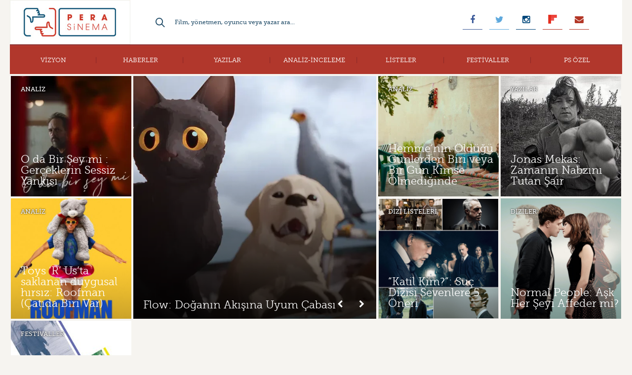

--- FILE ---
content_type: text/html; charset=UTF-8
request_url: https://www.perasinema.com/etiket/para-avcisi/
body_size: 19152
content:
<!DOCTYPE html>
<!--[if IE 7]>
<html class="ie ie7" lang="tr">
<![endif]-->
<!--[if IE 8]>
<html class="ie ie8" lang="tr">
<![endif]-->
<!--[if !(IE 7) | !(IE 8)  ]><!-->
<html lang="tr">
<!--<![endif]-->
<head>
	<meta charset="UTF-8">
	<meta name="viewport" content="width=device-width, initial-scale=1, maximum-scale=1, user-scalable=no"/>
	<title>para avcısı Arşivi - Pera Sinema</title>
	<link rel="stylesheet" href="//maxcdn.bootstrapcdn.com/font-awesome/4.3.0/css/font-awesome.min.css">
	<meta property="fb:admins" content="563778307"/>
	<meta property="fb:app_id" content="723414521106205"/>
	<meta name='robots' content='index, follow, max-image-preview:large, max-snippet:-1, max-video-preview:-1' />
	<style>img:is([sizes="auto" i], [sizes^="auto," i]) { contain-intrinsic-size: 3000px 1500px }</style>
	
	<!-- This site is optimized with the Yoast SEO plugin v26.8 - https://yoast.com/product/yoast-seo-wordpress/ -->
	<link rel="canonical" href="https://www.perasinema.com/etiket/para-avcisi/" />
	<meta property="og:locale" content="tr_TR" />
	<meta property="og:type" content="article" />
	<meta property="og:title" content="para avcısı Arşivi - Pera Sinema" />
	<meta property="og:url" content="https://www.perasinema.com/etiket/para-avcisi/" />
	<meta property="og:site_name" content="Pera Sinema" />
	<meta name="twitter:card" content="summary_large_image" />
	<meta name="twitter:site" content="@perasinema" />
	<script type="application/ld+json" class="yoast-schema-graph">{"@context":"https://schema.org","@graph":[{"@type":"CollectionPage","@id":"https://www.perasinema.com/etiket/para-avcisi/","url":"https://www.perasinema.com/etiket/para-avcisi/","name":"para avcısı Arşivi - Pera Sinema","isPartOf":{"@id":"https://www.perasinema.com/#website"},"primaryImageOfPage":{"@id":"https://www.perasinema.com/etiket/para-avcisi/#primaryimage"},"image":{"@id":"https://www.perasinema.com/etiket/para-avcisi/#primaryimage"},"thumbnailUrl":"https://www.perasinema.com/wp-content/uploads/2017/02/Margot-Robbie-and-Leonardo-DiCaprio-in-The-Wolf-of-Wall-Street.jpg","breadcrumb":{"@id":"https://www.perasinema.com/etiket/para-avcisi/#breadcrumb"},"inLanguage":"tr"},{"@type":"ImageObject","inLanguage":"tr","@id":"https://www.perasinema.com/etiket/para-avcisi/#primaryimage","url":"https://www.perasinema.com/wp-content/uploads/2017/02/Margot-Robbie-and-Leonardo-DiCaprio-in-The-Wolf-of-Wall-Street.jpg","contentUrl":"https://www.perasinema.com/wp-content/uploads/2017/02/Margot-Robbie-and-Leonardo-DiCaprio-in-The-Wolf-of-Wall-Street.jpg","width":1377,"height":1365},{"@type":"BreadcrumbList","@id":"https://www.perasinema.com/etiket/para-avcisi/#breadcrumb","itemListElement":[{"@type":"ListItem","position":1,"name":"Home","item":"https://www.perasinema.com/"},{"@type":"ListItem","position":2,"name":"para avcısı"}]},{"@type":"WebSite","@id":"https://www.perasinema.com/#website","url":"https://www.perasinema.com/","name":"Pera Sinema","description":"","potentialAction":[{"@type":"SearchAction","target":{"@type":"EntryPoint","urlTemplate":"https://www.perasinema.com/?s={search_term_string}"},"query-input":{"@type":"PropertyValueSpecification","valueRequired":true,"valueName":"search_term_string"}}],"inLanguage":"tr"}]}</script>
	<!-- / Yoast SEO plugin. -->


<link rel='dns-prefetch' href='//cdn.canvasjs.com' />
<link rel='dns-prefetch' href='//platform-api.sharethis.com' />
<link rel="alternate" type="application/rss+xml" title="Pera Sinema &raquo; para avcısı etiket akışı" href="https://www.perasinema.com/etiket/para-avcisi/feed/" />
<script type="text/javascript">
/* <![CDATA[ */
window._wpemojiSettings = {"baseUrl":"https:\/\/s.w.org\/images\/core\/emoji\/16.0.1\/72x72\/","ext":".png","svgUrl":"https:\/\/s.w.org\/images\/core\/emoji\/16.0.1\/svg\/","svgExt":".svg","source":{"concatemoji":"https:\/\/www.perasinema.com\/wp-includes\/js\/wp-emoji-release.min.js?ver=6.8.3"}};
/*! This file is auto-generated */
!function(s,n){var o,i,e;function c(e){try{var t={supportTests:e,timestamp:(new Date).valueOf()};sessionStorage.setItem(o,JSON.stringify(t))}catch(e){}}function p(e,t,n){e.clearRect(0,0,e.canvas.width,e.canvas.height),e.fillText(t,0,0);var t=new Uint32Array(e.getImageData(0,0,e.canvas.width,e.canvas.height).data),a=(e.clearRect(0,0,e.canvas.width,e.canvas.height),e.fillText(n,0,0),new Uint32Array(e.getImageData(0,0,e.canvas.width,e.canvas.height).data));return t.every(function(e,t){return e===a[t]})}function u(e,t){e.clearRect(0,0,e.canvas.width,e.canvas.height),e.fillText(t,0,0);for(var n=e.getImageData(16,16,1,1),a=0;a<n.data.length;a++)if(0!==n.data[a])return!1;return!0}function f(e,t,n,a){switch(t){case"flag":return n(e,"\ud83c\udff3\ufe0f\u200d\u26a7\ufe0f","\ud83c\udff3\ufe0f\u200b\u26a7\ufe0f")?!1:!n(e,"\ud83c\udde8\ud83c\uddf6","\ud83c\udde8\u200b\ud83c\uddf6")&&!n(e,"\ud83c\udff4\udb40\udc67\udb40\udc62\udb40\udc65\udb40\udc6e\udb40\udc67\udb40\udc7f","\ud83c\udff4\u200b\udb40\udc67\u200b\udb40\udc62\u200b\udb40\udc65\u200b\udb40\udc6e\u200b\udb40\udc67\u200b\udb40\udc7f");case"emoji":return!a(e,"\ud83e\udedf")}return!1}function g(e,t,n,a){var r="undefined"!=typeof WorkerGlobalScope&&self instanceof WorkerGlobalScope?new OffscreenCanvas(300,150):s.createElement("canvas"),o=r.getContext("2d",{willReadFrequently:!0}),i=(o.textBaseline="top",o.font="600 32px Arial",{});return e.forEach(function(e){i[e]=t(o,e,n,a)}),i}function t(e){var t=s.createElement("script");t.src=e,t.defer=!0,s.head.appendChild(t)}"undefined"!=typeof Promise&&(o="wpEmojiSettingsSupports",i=["flag","emoji"],n.supports={everything:!0,everythingExceptFlag:!0},e=new Promise(function(e){s.addEventListener("DOMContentLoaded",e,{once:!0})}),new Promise(function(t){var n=function(){try{var e=JSON.parse(sessionStorage.getItem(o));if("object"==typeof e&&"number"==typeof e.timestamp&&(new Date).valueOf()<e.timestamp+604800&&"object"==typeof e.supportTests)return e.supportTests}catch(e){}return null}();if(!n){if("undefined"!=typeof Worker&&"undefined"!=typeof OffscreenCanvas&&"undefined"!=typeof URL&&URL.createObjectURL&&"undefined"!=typeof Blob)try{var e="postMessage("+g.toString()+"("+[JSON.stringify(i),f.toString(),p.toString(),u.toString()].join(",")+"));",a=new Blob([e],{type:"text/javascript"}),r=new Worker(URL.createObjectURL(a),{name:"wpTestEmojiSupports"});return void(r.onmessage=function(e){c(n=e.data),r.terminate(),t(n)})}catch(e){}c(n=g(i,f,p,u))}t(n)}).then(function(e){for(var t in e)n.supports[t]=e[t],n.supports.everything=n.supports.everything&&n.supports[t],"flag"!==t&&(n.supports.everythingExceptFlag=n.supports.everythingExceptFlag&&n.supports[t]);n.supports.everythingExceptFlag=n.supports.everythingExceptFlag&&!n.supports.flag,n.DOMReady=!1,n.readyCallback=function(){n.DOMReady=!0}}).then(function(){return e}).then(function(){var e;n.supports.everything||(n.readyCallback(),(e=n.source||{}).concatemoji?t(e.concatemoji):e.wpemoji&&e.twemoji&&(t(e.twemoji),t(e.wpemoji)))}))}((window,document),window._wpemojiSettings);
/* ]]> */
</script>

<style id='wp-emoji-styles-inline-css' type='text/css'>

	img.wp-smiley, img.emoji {
		display: inline !important;
		border: none !important;
		box-shadow: none !important;
		height: 1em !important;
		width: 1em !important;
		margin: 0 0.07em !important;
		vertical-align: -0.1em !important;
		background: none !important;
		padding: 0 !important;
	}
</style>
<link rel='stylesheet' id='wp-block-library-css' href='https://www.perasinema.com/wp-includes/css/dist/block-library/style.min.css?ver=6.8.3' type='text/css' media='all' />
<style id='classic-theme-styles-inline-css' type='text/css'>
/*! This file is auto-generated */
.wp-block-button__link{color:#fff;background-color:#32373c;border-radius:9999px;box-shadow:none;text-decoration:none;padding:calc(.667em + 2px) calc(1.333em + 2px);font-size:1.125em}.wp-block-file__button{background:#32373c;color:#fff;text-decoration:none}
</style>
<link rel='stylesheet' id='mediaelement-css' href='https://www.perasinema.com/wp-includes/js/mediaelement/mediaelementplayer-legacy.min.css?ver=4.2.17' type='text/css' media='all' />
<link rel='stylesheet' id='wp-mediaelement-css' href='https://www.perasinema.com/wp-includes/js/mediaelement/wp-mediaelement.min.css?ver=6.8.3' type='text/css' media='all' />
<style id='jetpack-sharing-buttons-style-inline-css' type='text/css'>
.jetpack-sharing-buttons__services-list{display:flex;flex-direction:row;flex-wrap:wrap;gap:0;list-style-type:none;margin:5px;padding:0}.jetpack-sharing-buttons__services-list.has-small-icon-size{font-size:12px}.jetpack-sharing-buttons__services-list.has-normal-icon-size{font-size:16px}.jetpack-sharing-buttons__services-list.has-large-icon-size{font-size:24px}.jetpack-sharing-buttons__services-list.has-huge-icon-size{font-size:36px}@media print{.jetpack-sharing-buttons__services-list{display:none!important}}.editor-styles-wrapper .wp-block-jetpack-sharing-buttons{gap:0;padding-inline-start:0}ul.jetpack-sharing-buttons__services-list.has-background{padding:1.25em 2.375em}
</style>
<style id='global-styles-inline-css' type='text/css'>
:root{--wp--preset--aspect-ratio--square: 1;--wp--preset--aspect-ratio--4-3: 4/3;--wp--preset--aspect-ratio--3-4: 3/4;--wp--preset--aspect-ratio--3-2: 3/2;--wp--preset--aspect-ratio--2-3: 2/3;--wp--preset--aspect-ratio--16-9: 16/9;--wp--preset--aspect-ratio--9-16: 9/16;--wp--preset--color--black: #000000;--wp--preset--color--cyan-bluish-gray: #abb8c3;--wp--preset--color--white: #ffffff;--wp--preset--color--pale-pink: #f78da7;--wp--preset--color--vivid-red: #cf2e2e;--wp--preset--color--luminous-vivid-orange: #ff6900;--wp--preset--color--luminous-vivid-amber: #fcb900;--wp--preset--color--light-green-cyan: #7bdcb5;--wp--preset--color--vivid-green-cyan: #00d084;--wp--preset--color--pale-cyan-blue: #8ed1fc;--wp--preset--color--vivid-cyan-blue: #0693e3;--wp--preset--color--vivid-purple: #9b51e0;--wp--preset--gradient--vivid-cyan-blue-to-vivid-purple: linear-gradient(135deg,rgba(6,147,227,1) 0%,rgb(155,81,224) 100%);--wp--preset--gradient--light-green-cyan-to-vivid-green-cyan: linear-gradient(135deg,rgb(122,220,180) 0%,rgb(0,208,130) 100%);--wp--preset--gradient--luminous-vivid-amber-to-luminous-vivid-orange: linear-gradient(135deg,rgba(252,185,0,1) 0%,rgba(255,105,0,1) 100%);--wp--preset--gradient--luminous-vivid-orange-to-vivid-red: linear-gradient(135deg,rgba(255,105,0,1) 0%,rgb(207,46,46) 100%);--wp--preset--gradient--very-light-gray-to-cyan-bluish-gray: linear-gradient(135deg,rgb(238,238,238) 0%,rgb(169,184,195) 100%);--wp--preset--gradient--cool-to-warm-spectrum: linear-gradient(135deg,rgb(74,234,220) 0%,rgb(151,120,209) 20%,rgb(207,42,186) 40%,rgb(238,44,130) 60%,rgb(251,105,98) 80%,rgb(254,248,76) 100%);--wp--preset--gradient--blush-light-purple: linear-gradient(135deg,rgb(255,206,236) 0%,rgb(152,150,240) 100%);--wp--preset--gradient--blush-bordeaux: linear-gradient(135deg,rgb(254,205,165) 0%,rgb(254,45,45) 50%,rgb(107,0,62) 100%);--wp--preset--gradient--luminous-dusk: linear-gradient(135deg,rgb(255,203,112) 0%,rgb(199,81,192) 50%,rgb(65,88,208) 100%);--wp--preset--gradient--pale-ocean: linear-gradient(135deg,rgb(255,245,203) 0%,rgb(182,227,212) 50%,rgb(51,167,181) 100%);--wp--preset--gradient--electric-grass: linear-gradient(135deg,rgb(202,248,128) 0%,rgb(113,206,126) 100%);--wp--preset--gradient--midnight: linear-gradient(135deg,rgb(2,3,129) 0%,rgb(40,116,252) 100%);--wp--preset--font-size--small: 13px;--wp--preset--font-size--medium: 20px;--wp--preset--font-size--large: 36px;--wp--preset--font-size--x-large: 42px;--wp--preset--spacing--20: 0.44rem;--wp--preset--spacing--30: 0.67rem;--wp--preset--spacing--40: 1rem;--wp--preset--spacing--50: 1.5rem;--wp--preset--spacing--60: 2.25rem;--wp--preset--spacing--70: 3.38rem;--wp--preset--spacing--80: 5.06rem;--wp--preset--shadow--natural: 6px 6px 9px rgba(0, 0, 0, 0.2);--wp--preset--shadow--deep: 12px 12px 50px rgba(0, 0, 0, 0.4);--wp--preset--shadow--sharp: 6px 6px 0px rgba(0, 0, 0, 0.2);--wp--preset--shadow--outlined: 6px 6px 0px -3px rgba(255, 255, 255, 1), 6px 6px rgba(0, 0, 0, 1);--wp--preset--shadow--crisp: 6px 6px 0px rgba(0, 0, 0, 1);}:where(.is-layout-flex){gap: 0.5em;}:where(.is-layout-grid){gap: 0.5em;}body .is-layout-flex{display: flex;}.is-layout-flex{flex-wrap: wrap;align-items: center;}.is-layout-flex > :is(*, div){margin: 0;}body .is-layout-grid{display: grid;}.is-layout-grid > :is(*, div){margin: 0;}:where(.wp-block-columns.is-layout-flex){gap: 2em;}:where(.wp-block-columns.is-layout-grid){gap: 2em;}:where(.wp-block-post-template.is-layout-flex){gap: 1.25em;}:where(.wp-block-post-template.is-layout-grid){gap: 1.25em;}.has-black-color{color: var(--wp--preset--color--black) !important;}.has-cyan-bluish-gray-color{color: var(--wp--preset--color--cyan-bluish-gray) !important;}.has-white-color{color: var(--wp--preset--color--white) !important;}.has-pale-pink-color{color: var(--wp--preset--color--pale-pink) !important;}.has-vivid-red-color{color: var(--wp--preset--color--vivid-red) !important;}.has-luminous-vivid-orange-color{color: var(--wp--preset--color--luminous-vivid-orange) !important;}.has-luminous-vivid-amber-color{color: var(--wp--preset--color--luminous-vivid-amber) !important;}.has-light-green-cyan-color{color: var(--wp--preset--color--light-green-cyan) !important;}.has-vivid-green-cyan-color{color: var(--wp--preset--color--vivid-green-cyan) !important;}.has-pale-cyan-blue-color{color: var(--wp--preset--color--pale-cyan-blue) !important;}.has-vivid-cyan-blue-color{color: var(--wp--preset--color--vivid-cyan-blue) !important;}.has-vivid-purple-color{color: var(--wp--preset--color--vivid-purple) !important;}.has-black-background-color{background-color: var(--wp--preset--color--black) !important;}.has-cyan-bluish-gray-background-color{background-color: var(--wp--preset--color--cyan-bluish-gray) !important;}.has-white-background-color{background-color: var(--wp--preset--color--white) !important;}.has-pale-pink-background-color{background-color: var(--wp--preset--color--pale-pink) !important;}.has-vivid-red-background-color{background-color: var(--wp--preset--color--vivid-red) !important;}.has-luminous-vivid-orange-background-color{background-color: var(--wp--preset--color--luminous-vivid-orange) !important;}.has-luminous-vivid-amber-background-color{background-color: var(--wp--preset--color--luminous-vivid-amber) !important;}.has-light-green-cyan-background-color{background-color: var(--wp--preset--color--light-green-cyan) !important;}.has-vivid-green-cyan-background-color{background-color: var(--wp--preset--color--vivid-green-cyan) !important;}.has-pale-cyan-blue-background-color{background-color: var(--wp--preset--color--pale-cyan-blue) !important;}.has-vivid-cyan-blue-background-color{background-color: var(--wp--preset--color--vivid-cyan-blue) !important;}.has-vivid-purple-background-color{background-color: var(--wp--preset--color--vivid-purple) !important;}.has-black-border-color{border-color: var(--wp--preset--color--black) !important;}.has-cyan-bluish-gray-border-color{border-color: var(--wp--preset--color--cyan-bluish-gray) !important;}.has-white-border-color{border-color: var(--wp--preset--color--white) !important;}.has-pale-pink-border-color{border-color: var(--wp--preset--color--pale-pink) !important;}.has-vivid-red-border-color{border-color: var(--wp--preset--color--vivid-red) !important;}.has-luminous-vivid-orange-border-color{border-color: var(--wp--preset--color--luminous-vivid-orange) !important;}.has-luminous-vivid-amber-border-color{border-color: var(--wp--preset--color--luminous-vivid-amber) !important;}.has-light-green-cyan-border-color{border-color: var(--wp--preset--color--light-green-cyan) !important;}.has-vivid-green-cyan-border-color{border-color: var(--wp--preset--color--vivid-green-cyan) !important;}.has-pale-cyan-blue-border-color{border-color: var(--wp--preset--color--pale-cyan-blue) !important;}.has-vivid-cyan-blue-border-color{border-color: var(--wp--preset--color--vivid-cyan-blue) !important;}.has-vivid-purple-border-color{border-color: var(--wp--preset--color--vivid-purple) !important;}.has-vivid-cyan-blue-to-vivid-purple-gradient-background{background: var(--wp--preset--gradient--vivid-cyan-blue-to-vivid-purple) !important;}.has-light-green-cyan-to-vivid-green-cyan-gradient-background{background: var(--wp--preset--gradient--light-green-cyan-to-vivid-green-cyan) !important;}.has-luminous-vivid-amber-to-luminous-vivid-orange-gradient-background{background: var(--wp--preset--gradient--luminous-vivid-amber-to-luminous-vivid-orange) !important;}.has-luminous-vivid-orange-to-vivid-red-gradient-background{background: var(--wp--preset--gradient--luminous-vivid-orange-to-vivid-red) !important;}.has-very-light-gray-to-cyan-bluish-gray-gradient-background{background: var(--wp--preset--gradient--very-light-gray-to-cyan-bluish-gray) !important;}.has-cool-to-warm-spectrum-gradient-background{background: var(--wp--preset--gradient--cool-to-warm-spectrum) !important;}.has-blush-light-purple-gradient-background{background: var(--wp--preset--gradient--blush-light-purple) !important;}.has-blush-bordeaux-gradient-background{background: var(--wp--preset--gradient--blush-bordeaux) !important;}.has-luminous-dusk-gradient-background{background: var(--wp--preset--gradient--luminous-dusk) !important;}.has-pale-ocean-gradient-background{background: var(--wp--preset--gradient--pale-ocean) !important;}.has-electric-grass-gradient-background{background: var(--wp--preset--gradient--electric-grass) !important;}.has-midnight-gradient-background{background: var(--wp--preset--gradient--midnight) !important;}.has-small-font-size{font-size: var(--wp--preset--font-size--small) !important;}.has-medium-font-size{font-size: var(--wp--preset--font-size--medium) !important;}.has-large-font-size{font-size: var(--wp--preset--font-size--large) !important;}.has-x-large-font-size{font-size: var(--wp--preset--font-size--x-large) !important;}
:where(.wp-block-post-template.is-layout-flex){gap: 1.25em;}:where(.wp-block-post-template.is-layout-grid){gap: 1.25em;}
:where(.wp-block-columns.is-layout-flex){gap: 2em;}:where(.wp-block-columns.is-layout-grid){gap: 2em;}
:root :where(.wp-block-pullquote){font-size: 1.5em;line-height: 1.6;}
</style>
<link rel='stylesheet' id='contact-form-7-css' href='https://www.perasinema.com/wp-content/plugins/contact-form-7/includes/css/styles.css?ver=6.1.4' type='text/css' media='all' />
<link rel='stylesheet' id='dashicons-css' href='https://www.perasinema.com/wp-includes/css/dashicons.min.css?ver=6.8.3' type='text/css' media='all' />
<link rel='stylesheet' id='admin-bar-css' href='https://www.perasinema.com/wp-includes/css/admin-bar.min.css?ver=6.8.3' type='text/css' media='all' />
<style id='admin-bar-inline-css' type='text/css'>

    .canvasjs-chart-credit{
        display: none !important;
    }
    #vtrtsFreeChart canvas {
    border-radius: 6px;
}

.vtrts-free-adminbar-weekly-title {
    font-weight: bold;
    font-size: 14px;
    color: #fff;
    margin-bottom: 6px;
}

        #wpadminbar #wp-admin-bar-vtrts_free_top_button .ab-icon:before {
            content: "\f185";
            color: #1DAE22;
            top: 3px;
        }
    #wp-admin-bar-vtrts_pro_top_button .ab-item {
        min-width: 180px;
    }
    .vtrts-free-adminbar-dropdown {
        min-width: 420px ;
        padding: 18px 18px 12px 18px;
        background: #23282d;
        color: #fff;
        border-radius: 8px;
        box-shadow: 0 4px 24px rgba(0,0,0,0.15);
        margin-top: 10px;
    }
    .vtrts-free-adminbar-grid {
        display: grid;
        grid-template-columns: 1fr 1fr;
        gap: 18px 18px; /* row-gap column-gap */
        margin-bottom: 18px;
    }
    .vtrts-free-adminbar-card {
        background: #2c3338;
        border-radius: 8px;
        padding: 18px 18px 12px 18px;
        box-shadow: 0 2px 8px rgba(0,0,0,0.07);
        display: flex;
        flex-direction: column;
        align-items: flex-start;
    }
    /* Extra margin for the right column */
    .vtrts-free-adminbar-card:nth-child(2),
    .vtrts-free-adminbar-card:nth-child(4) {
        margin-left: 10px !important;
        padding-left: 10px !important;
                padding-top: 6px !important;

        margin-right: 10px !important;
        padding-right : 10px !important;
        margin-top: 10px !important;
    }
    .vtrts-free-adminbar-card:nth-child(1),
    .vtrts-free-adminbar-card:nth-child(3) {
        margin-left: 10px !important;
        padding-left: 10px !important;
                padding-top: 6px !important;

        margin-top: 10px !important;
                padding-right : 10px !important;

    }
    /* Extra margin for the bottom row */
    .vtrts-free-adminbar-card:nth-child(3),
    .vtrts-free-adminbar-card:nth-child(4) {
        margin-top: 6px !important;
        padding-top: 6px !important;
        margin-top: 10px !important;
    }
    .vtrts-free-adminbar-card-title {
        font-size: 14px;
        font-weight: 800;
        margin-bottom: 6px;
        color: #fff;
    }
    .vtrts-free-adminbar-card-value {
        font-size: 22px;
        font-weight: bold;
        color: #1DAE22;
        margin-bottom: 4px;
    }
    .vtrts-free-adminbar-card-sub {
        font-size: 12px;
        color: #aaa;
    }
    .vtrts-free-adminbar-btn-wrap {
        text-align: center;
        margin-top: 8px;
    }

    #wp-admin-bar-vtrts_free_top_button .ab-item{
    min-width: 80px !important;
        padding: 0px !important;
    .vtrts-free-adminbar-btn {
        display: inline-block;
        background: #1DAE22;
        color: #fff !important;
        font-weight: bold;
        padding: 8px 28px;
        border-radius: 6px;
        text-decoration: none;
        font-size: 15px;
        transition: background 0.2s;
        margin-top: 8px;
    }
    .vtrts-free-adminbar-btn:hover {
        background: #15991b;
        color: #fff !important;
    }

    .vtrts-free-adminbar-dropdown-wrap { min-width: 0; padding: 0; }
    #wpadminbar #wp-admin-bar-vtrts_free_top_button .vtrts-free-adminbar-dropdown { display: none; position: absolute; left: 0; top: 100%; z-index: 99999; }
    #wpadminbar #wp-admin-bar-vtrts_free_top_button:hover .vtrts-free-adminbar-dropdown { display: block; }
    
        .ab-empty-item #wp-admin-bar-vtrts_free_top_button-default .ab-empty-item{
    height:0px !important;
    padding :0px !important;
     }
            #wpadminbar .quicklinks .ab-empty-item{
        padding:0px !important;
    }
    .vtrts-free-adminbar-dropdown {
    min-width: 420px;
    padding: 18px 18px 12px 18px;
    background: #23282d;
    color: #fff;
    border-radius: 12px; /* more rounded */
    box-shadow: 0 8px 32px rgba(0,0,0,0.25); /* deeper shadow */
    margin-top: 10px;
}

.vtrts-free-adminbar-btn-wrap {
    text-align: center;
    margin-top: 18px; /* more space above */
}

.vtrts-free-adminbar-btn {
    display: inline-block;
    background: #1DAE22;
    color: #fff !important;
    font-weight: bold;
    padding: 5px 22px;
    border-radius: 8px;
    text-decoration: none;
    font-size: 17px;
    transition: background 0.2s, box-shadow 0.2s;
    margin-top: 8px;
    box-shadow: 0 2px 8px rgba(29,174,34,0.15);
    text-align: center;
    line-height: 1.6;
    
}
.vtrts-free-adminbar-btn:hover {
    background: #15991b;
    color: #fff !important;
    box-shadow: 0 4px 16px rgba(29,174,34,0.25);
}
    


</style>
<link rel='stylesheet' id='wp-polls-css' href='https://www.perasinema.com/wp-content/plugins/wp-polls/polls-css.css?ver=2.77.3' type='text/css' media='all' />
<style id='wp-polls-inline-css' type='text/css'>
.wp-polls .pollbar {
	margin: 1px;
	font-size: 6px;
	line-height: 8px;
	height: 8px;
	background-image: url('https://www.perasinema.com/wp-content/plugins/wp-polls/images/default/pollbg.gif');
	border: 1px solid #c8c8c8;
}

</style>
<link rel='stylesheet' id='wpProQuiz_front_style-css' href='https://www.perasinema.com/wp-content/plugins/wp-pro-quiz/css/wpProQuiz_front.min.css?ver=0.37' type='text/css' media='all' />
<link rel='stylesheet' id='ppress-frontend-css' href='https://www.perasinema.com/wp-content/plugins/wp-user-avatar/assets/css/frontend.min.css?ver=4.16.9' type='text/css' media='all' />
<link rel='stylesheet' id='ppress-flatpickr-css' href='https://www.perasinema.com/wp-content/plugins/wp-user-avatar/assets/flatpickr/flatpickr.min.css?ver=4.16.9' type='text/css' media='all' />
<link rel='stylesheet' id='ppress-select2-css' href='https://www.perasinema.com/wp-content/plugins/wp-user-avatar/assets/select2/select2.min.css?ver=6.8.3' type='text/css' media='all' />
<link rel='stylesheet' id='style-css' href='https://www.perasinema.com/wp-content/themes/paralel-sinema/style.css?ver=6.8.3' type='text/css' media='all' />
<link rel='stylesheet' id='wp-pagenavi-css' href='https://www.perasinema.com/wp-content/plugins/wp-pagenavi/pagenavi-css.css?ver=2.70' type='text/css' media='all' />
<link rel='stylesheet' id='msl-main-css' href='https://www.perasinema.com/wp-content/plugins/master-slider/public/assets/css/masterslider.main.css?ver=3.11.0' type='text/css' media='all' />
<link rel='stylesheet' id='msl-custom-css' href='https://www.perasinema.com/wp-content/uploads/master-slider/custom.css?ver=44.4' type='text/css' media='all' />
<script type="text/javascript" id="ahc_front_js-js-extra">
/* <![CDATA[ */
var ahc_ajax_front = {"ajax_url":"https:\/\/www.perasinema.com\/wp-admin\/admin-ajax.php","plugin_url":"https:\/\/www.perasinema.com\/wp-content\/plugins\/visitors-traffic-real-time-statistics\/","page_id":"Etiket: <span>para avc\u0131s\u0131<\/span>","page_title":"","post_type":""};
/* ]]> */
</script>
<script type="text/javascript" src="https://www.perasinema.com/wp-content/plugins/visitors-traffic-real-time-statistics/js/front.js?ver=6.8.3" id="ahc_front_js-js"></script>
<script type="text/javascript" src="https://www.perasinema.com/wp-includes/js/jquery/jquery.min.js?ver=3.7.1" id="jquery-core-js"></script>
<script type="text/javascript" src="https://www.perasinema.com/wp-includes/js/jquery/jquery-migrate.min.js?ver=3.4.1" id="jquery-migrate-js"></script>
<script type="text/javascript" src="https://www.perasinema.com/wp-content/plugins/wp-user-avatar/assets/flatpickr/flatpickr.min.js?ver=4.16.9" id="ppress-flatpickr-js"></script>
<script type="text/javascript" src="https://www.perasinema.com/wp-content/plugins/wp-user-avatar/assets/select2/select2.min.js?ver=4.16.9" id="ppress-select2-js"></script>
<script type="text/javascript" src="//platform-api.sharethis.com/js/sharethis.js#source=googleanalytics-wordpress#product=ga&amp;property=5926b1d09f0427001183fd0f" id="googleanalytics-platform-sharethis-js"></script>
<link rel="https://api.w.org/" href="https://www.perasinema.com/wp-json/" /><link rel="alternate" title="JSON" type="application/json" href="https://www.perasinema.com/wp-json/wp/v2/tags/5930" /><link rel="EditURI" type="application/rsd+xml" title="RSD" href="https://www.perasinema.com/xmlrpc.php?rsd" />
<meta name="generator" content="WordPress 6.8.3" />
<script>var ms_grabbing_curosr = 'https://www.perasinema.com/wp-content/plugins/master-slider/public/assets/css/common/grabbing.cur', ms_grab_curosr = 'https://www.perasinema.com/wp-content/plugins/master-slider/public/assets/css/common/grab.cur';</script>
<meta name="generator" content="MasterSlider 3.11.0 - Responsive Touch Image Slider | avt.li/msf" />
<script type="text/javascript">
/******************************************************************************
***   COPY PROTECTED BY http://chetangole.com/blog/wp-copyprotect/   version 3.1.0 ****
******************************************************************************/
function disableSelection(target){
if (typeof target.onselectstart!="undefined") //For IE 
	target.onselectstart=function(){return false}
else if (typeof target.style.MozUserSelect!="undefined") //For Firefox
	target.style.MozUserSelect="none"
else //All other route (For Opera)
	target.onmousedown=function(){return false}
target.style.cursor = "default"
}
</script>
<link rel="icon" href="https://www.perasinema.com/wp-content/uploads/2015/05/favico1-55647b4ev1_site_icon-32x32.png" sizes="32x32" />
<link rel="icon" href="https://www.perasinema.com/wp-content/uploads/2015/05/favico1-55647b4ev1_site_icon-256x256.png" sizes="192x192" />
<link rel="apple-touch-icon" href="https://www.perasinema.com/wp-content/uploads/2015/05/favico1-55647b4ev1_site_icon-256x256.png" />
<meta name="msapplication-TileImage" content="https://www.perasinema.com/wp-content/uploads/2015/05/favico1-55647b4ev1_site_icon-306x306.png" />
</head>
<body class="archive tag tag-para-avcisi tag-5930 wp-theme-paralel-sinema _masterslider _ms_version_3.11.0 metaslider-plugin">
	<div id="page" class="hfeed site">
		<div id="wrapper">
		<header id="masthead" class="site-header" role="banner">
			<a class="home-link" href="https://www.perasinema.com/" title="Pera Sinema" rel="home">
				Paralel Sinema
			</a>

			<form role="search" method="get" id="searchform" action="https://www.perasinema.com/">
			    <div>
			   	 	<!-- <input type="submit" id="searchsubmit" value="" /> -->
			   	 	<label for="s" id="searchlabel"></label>
			        <input type="search" value="" name="s" id="s" placeholder="Film, yönetmen, oyuncu veya yazar ara..." />

			    </div>
			</form>

			<div class="social">
					<a href="https://www.facebook.com/PeraSinemaPera/" target="_blank"><i class="fa fa-facebook"></i></a>
					<a href="https://twitter.com/perasinema" target="_blank"><i class="fa fa-twitter"></i></a>
					<a href="https://instagram.com/perasinema/" target="_blank"><i class="fa fa-instagram"></i></a>
					<a href="https://flipboard.com/@PeraSinema" target="_blank" class="icn-flipboard"><i class="icn-flipboard"></i></a>
										<a href="/iletisim" target="_blank"><i class="fa fa-envelope"></i></a>
				</div>

			<nav>
				<div class="menu-ana-menu-container"><ul id="menu-ana-menu" class="menu"><li id="menu-item-101639" class="menu-item menu-item-type-taxonomy menu-item-object-category menu-item-101639"><a href="https://www.perasinema.com/kategori/yazilar/vizyon-elestirileri/">VİZYON</a></li>
<li id="menu-item-22582" class="menu-item menu-item-type-taxonomy menu-item-object-category menu-item-22582"><a href="https://www.perasinema.com/kategori/haberler/">HABERLER</a></li>
<li id="menu-item-22584" class="menu-item menu-item-type-taxonomy menu-item-object-category menu-item-has-children menu-item-22584"><a href="https://www.perasinema.com/kategori/yazilar/">YAZILAR</a>
<ul class="sub-menu">
	<li id="menu-item-28249" class="menu-item menu-item-type-taxonomy menu-item-object-category menu-item-28249"><a href="https://www.perasinema.com/kategori/yazilar/diziler/">Diziler</a></li>
	<li id="menu-item-101643" class="menu-item menu-item-type-taxonomy menu-item-object-category menu-item-101643"><a href="https://www.perasinema.com/kategori/yazilar/alacakaranlik/">Alacakaranlık</a></li>
	<li id="menu-item-28250" class="menu-item menu-item-type-taxonomy menu-item-object-category menu-item-28250"><a href="https://www.perasinema.com/kategori/yazilar/o-an/">O An</a></li>
	<li id="menu-item-101641" class="menu-item menu-item-type-taxonomy menu-item-object-category menu-item-101641"><a href="https://www.perasinema.com/kategori/yazilar/cizgi-otesi/">Çizgi Ötesi</a></li>
	<li id="menu-item-101644" class="menu-item menu-item-type-taxonomy menu-item-object-category menu-item-101644"><a href="https://www.perasinema.com/kategori/yazilar/dokupera/">DoküPera</a></li>
	<li id="menu-item-28953" class="menu-item menu-item-type-taxonomy menu-item-object-category menu-item-28953"><a href="https://www.perasinema.com/kategori/yazilar/karakter-mutfagi/">Karakter Mutfağı</a></li>
	<li id="menu-item-101638" class="menu-item menu-item-type-taxonomy menu-item-object-category menu-item-101638"><a href="https://www.perasinema.com/kategori/yazilar/modern-klasikler/">Modern Klasikler</a></li>
	<li id="menu-item-101645" class="menu-item menu-item-type-taxonomy menu-item-object-category menu-item-101645"><a href="https://www.perasinema.com/kategori/yazilar/sinefil/">Sinefil Günlüğü</a></li>
</ul>
</li>
<li id="menu-item-124878" class="menu-item menu-item-type-taxonomy menu-item-object-category menu-item-124878"><a href="https://www.perasinema.com/kategori/yazilar/analiz/">ANALİZ-İNCELEME</a></li>
<li id="menu-item-22585" class="menu-item menu-item-type-taxonomy menu-item-object-category menu-item-has-children menu-item-22585"><a href="https://www.perasinema.com/kategori/listeler/">LİSTELER</a>
<ul class="sub-menu">
	<li id="menu-item-105017" class="menu-item menu-item-type-taxonomy menu-item-object-category menu-item-105017"><a href="https://www.perasinema.com/kategori/listeler/yedili-listeler/">7&#8217;li Listeler</a></li>
	<li id="menu-item-105015" class="menu-item menu-item-type-taxonomy menu-item-object-category menu-item-105015"><a href="https://www.perasinema.com/kategori/listeler/dizi-listeleri/">Dizi Listeleri</a></li>
	<li id="menu-item-105016" class="menu-item menu-item-type-taxonomy menu-item-object-category menu-item-105016"><a href="https://www.perasinema.com/kategori/listeler/dunya-sinemasi-listeler/">Dünya Sineması</a></li>
	<li id="menu-item-101640" class="menu-item menu-item-type-taxonomy menu-item-object-category menu-item-101640"><a href="https://www.perasinema.com/kategori/listeler/yonetmen-koltugu/">Yönetmen Koltuğu</a></li>
	<li id="menu-item-101642" class="menu-item menu-item-type-taxonomy menu-item-object-category menu-item-101642"><a href="https://www.perasinema.com/kategori/listeler/yonetmen-top-10/">Yönetmen Top 10</a></li>
</ul>
</li>
<li id="menu-item-22586" class="menu-item menu-item-type-taxonomy menu-item-object-category menu-item-has-children menu-item-22586"><a href="https://www.perasinema.com/kategori/festivaller/">FESTİVALLER</a>
<ul class="sub-menu">
	<li id="menu-item-28199" class="menu-item menu-item-type-taxonomy menu-item-object-category menu-item-28199"><a href="https://www.perasinema.com/kategori/festivaller/if-festivaller/">!f Bağımsız Filmler Festivali</a></li>
	<li id="menu-item-28200" class="menu-item menu-item-type-taxonomy menu-item-object-category menu-item-28200"><a href="https://www.perasinema.com/kategori/festivaller/filmekimi/">Filmekimi</a></li>
	<li id="menu-item-28201" class="menu-item menu-item-type-taxonomy menu-item-object-category menu-item-28201"><a href="https://www.perasinema.com/kategori/festivaller/istanbul-film-festivali/">İstanbul Film Festivali</a></li>
</ul>
</li>
<li id="menu-item-28370" class="menu-item menu-item-type-taxonomy menu-item-object-category menu-item-has-children menu-item-28370"><a href="https://www.perasinema.com/kategori/ps-ozel/">PS ÖZEL</a>
<ul class="sub-menu">
	<li id="menu-item-28371" class="menu-item menu-item-type-taxonomy menu-item-object-category menu-item-28371"><a href="https://www.perasinema.com/kategori/ps-ozel/dosyalar/">Dosyalar</a></li>
	<li id="menu-item-28265" class="menu-item menu-item-type-taxonomy menu-item-object-category menu-item-has-children menu-item-28265"><a href="https://www.perasinema.com/kategori/ps-ozel/sipsak/">Pera Sohbet</a>
	<ul class="sub-menu">
		<li id="menu-item-104183" class="menu-item menu-item-type-taxonomy menu-item-object-category menu-item-has-children menu-item-104183"><a href="https://www.perasinema.com/kategori/genel/kadikoy-sinemasi/">KADIKÖY SİNEMASI</a>
		<ul class="sub-menu">
			<li id="menu-item-105533" class="menu-item menu-item-type-taxonomy menu-item-object-category menu-item-105533"><a href="https://www.perasinema.com/kategori/genel/seans/">Seanslar</a></li>
			<li id="menu-item-104184" class="menu-item menu-item-type-taxonomy menu-item-object-category menu-item-104184"><a href="https://www.perasinema.com/kategori/haberler/haberler-kadikoy-sinemasi/">Haber</a></li>
			<li id="menu-item-104185" class="menu-item menu-item-type-taxonomy menu-item-object-category menu-item-104185"><a href="https://www.perasinema.com/kategori/genel/roportaj/">Röportaj / Etkinlik</a></li>
		</ul>
</li>
	</ul>
</li>
	<li id="menu-item-28152" class="menu-item menu-item-type-taxonomy menu-item-object-category menu-item-28152"><a href="https://www.perasinema.com/kategori/videolar/kisa_filmler/">Kısa Filmler</a></li>
</ul>
</li>
</ul></div>
			</nav>
		</header><!-- #masthead -->

		<div id="main" class="site-main clearfix">


	<div class="headline clearfix">
	
 	
					<div class="left hide-mobile">
		
						<div class="col4 row4" style="background-image:url(https://www.perasinema.com/wp-content/uploads/2025/10/O-Da-Bir-Sey-Mi-5-e1760033591255-306x306.webp);background-repeat:no-repeat;background-position:50% 50%;background-size:cover;">
				<h3 class="cat-name">
					<a href="https://www.perasinema.com/kategori/yazilar/analiz/">Analiz</a>				</h3>
				<a class="img-over" href="https://www.perasinema.com/o-da-bir-sey-mi-gerceklerin-sessiz-yankisi/"></a>

				<h2 class="desc"><a href="https://www.perasinema.com/o-da-bir-sey-mi-gerceklerin-sessiz-yankisi/">O da Bir Şey mi : Gerçeklerin Sessiz Yankısı</a></h2>
			</div>

					<br class="clearfix">
		
		
			
 	
		
						<div class="col4 row4" style="background-image:url(https://www.perasinema.com/wp-content/uploads/2025/11/Website-photos-2025-10-02T180302.705-306x306.png);background-repeat:no-repeat;background-position:50% 50%;background-size:cover;">
				<h3 class="cat-name">
					<a href="https://www.perasinema.com/kategori/yazilar/analiz/">Analiz</a>				</h3>
				<a class="img-over" href="https://www.perasinema.com/toys-r-usta-saklanan-duygusal-hirsiz-roofman-catida-biri-var/"></a>

				<h2 class="desc"><a href="https://www.perasinema.com/toys-r-usta-saklanan-duygusal-hirsiz-roofman-catida-biri-var/">Toys ‘R’ Us’ta saklanan duygusal hırsız: Roofman (Çatıda Biri Var)</a></h2>
			</div>

		
					</div>
		
			
 	
		<div class="col8 row8">

			<div class="cycle-slideshow" data-cycle-slides="> div" data-cycle-loader="true" data-cycle-fx="fadein" data-cycle-speed="1000" data-cycle-timeout="3000" data-cycle-manual-fx="scroll" data-cycle-manual-speed="200" data-cycle-pause-on-hover="true"  data-cycle-speed="200" data-cycle-prev="#prev" data-cycle-next="#next" data-cycle-log="false">
			    						<div>
				<a class="img-over" href="https://www.perasinema.com/weapons-bir-muptelalik-biyografisi/"><img width="1024" height="680" src="https://www.perasinema.com/wp-content/uploads/2025/09/weapons2-1024x680.webp" class="attachment-large size-large wp-post-image" alt="" decoding="async" fetchpriority="high" srcset="https://www.perasinema.com/wp-content/uploads/2025/09/weapons2-1024x680.webp 1024w, https://www.perasinema.com/wp-content/uploads/2025/09/weapons2-300x199.webp 300w, https://www.perasinema.com/wp-content/uploads/2025/09/weapons2-768x510.webp 768w, https://www.perasinema.com/wp-content/uploads/2025/09/weapons2-1536x1020.webp 1536w, https://www.perasinema.com/wp-content/uploads/2025/09/weapons2-2048x1360.webp 2048w" sizes="(max-width: 1024px) 100vw, 1024px" /></a>
    				<h2 class="desc"><a href="https://www.perasinema.com/weapons-bir-muptelalik-biyografisi/">Weapons: Bir Müptelalık Biyografisi</a></h2>
    			</div>
    									<div>
				<a class="img-over" href="https://www.perasinema.com/one-battle-after-another-direnisin-anatomisi/"><img width="780" height="592" src="https://www.perasinema.com/wp-content/uploads/2025/10/09232025_Movie-One_Battle_After_Another_180325.webp" class="attachment-large size-large wp-post-image" alt="" decoding="async" srcset="https://www.perasinema.com/wp-content/uploads/2025/10/09232025_Movie-One_Battle_After_Another_180325.webp 780w, https://www.perasinema.com/wp-content/uploads/2025/10/09232025_Movie-One_Battle_After_Another_180325-300x228.webp 300w, https://www.perasinema.com/wp-content/uploads/2025/10/09232025_Movie-One_Battle_After_Another_180325-768x583.webp 768w" sizes="(max-width: 780px) 100vw, 780px" /></a>
    				<h2 class="desc"><a href="https://www.perasinema.com/one-battle-after-another-direnisin-anatomisi/">One Battle After Another: Direnişin Anatomisi</a></h2>
    			</div>
    									<div>
				<a class="img-over" href="https://www.perasinema.com/yeni-superman-celik-gibi-guclu-insan-gibi-kirilgan/"><img width="554" height="554" src="https://www.perasinema.com/wp-content/uploads/2025/07/images.jpeg" class="attachment-large size-large wp-post-image" alt="" decoding="async" srcset="https://www.perasinema.com/wp-content/uploads/2025/07/images.jpeg 554w, https://www.perasinema.com/wp-content/uploads/2025/07/images-300x300.jpeg 300w, https://www.perasinema.com/wp-content/uploads/2025/07/images-150x150.jpeg 150w, https://www.perasinema.com/wp-content/uploads/2025/07/images-306x306.jpeg 306w" sizes="(max-width: 554px) 100vw, 554px" /></a>
    				<h2 class="desc"><a href="https://www.perasinema.com/yeni-superman-celik-gibi-guclu-insan-gibi-kirilgan/">Yeni Superman: Çelik Gibi Güçlü, İnsan Gibi Kırılgan</a></h2>
    			</div>
    									<div>
				<a class="img-over" href="https://www.perasinema.com/pera-sohbet-erdi-isik-ile-mukadderat-filmi-uzerine/"><img width="1024" height="768" src="https://www.perasinema.com/wp-content/uploads/2025/03/Mukadderat_FilmStill6-1024x768.jpg" class="attachment-large size-large wp-post-image" alt="" decoding="async" srcset="https://www.perasinema.com/wp-content/uploads/2025/03/Mukadderat_FilmStill6-1024x768.jpg 1024w, https://www.perasinema.com/wp-content/uploads/2025/03/Mukadderat_FilmStill6-300x225.jpg 300w, https://www.perasinema.com/wp-content/uploads/2025/03/Mukadderat_FilmStill6-768x576.jpg 768w, https://www.perasinema.com/wp-content/uploads/2025/03/Mukadderat_FilmStill6-1536x1152.jpg 1536w, https://www.perasinema.com/wp-content/uploads/2025/03/Mukadderat_FilmStill6-2048x1536.jpg 2048w" sizes="(max-width: 1024px) 100vw, 1024px" /></a>
    				<h2 class="desc"><a href="https://www.perasinema.com/pera-sohbet-erdi-isik-ile-mukadderat-filmi-uzerine/">Pera Sohbet: Erdi Işık ile Mukadderat Filmi Üzerine</a></h2>
    			</div>
    									<div>
				<a class="img-over" href="https://www.perasinema.com/flow-doganin-akisina-uyum-cabasi/"><img width="600" height="600" src="https://www.perasinema.com/wp-content/uploads/2025/01/flow-header-600x600-1.webp" class="attachment-large size-large wp-post-image" alt="" decoding="async" srcset="https://www.perasinema.com/wp-content/uploads/2025/01/flow-header-600x600-1.webp 600w, https://www.perasinema.com/wp-content/uploads/2025/01/flow-header-600x600-1-300x300.webp 300w, https://www.perasinema.com/wp-content/uploads/2025/01/flow-header-600x600-1-150x150.webp 150w, https://www.perasinema.com/wp-content/uploads/2025/01/flow-header-600x600-1-306x306.webp 306w" sizes="(max-width: 600px) 100vw, 600px" /></a>
    				<h2 class="desc"><a href="https://www.perasinema.com/flow-doganin-akisina-uyum-cabasi/">Flow: Doğanın Akışına Uyum Çabası</a></h2>
    			</div>
    									<div>
				<a class="img-over" href="https://www.perasinema.com/her-kare-bir-nefes-chantal-akermanin-zaman-atlasi/"><img width="768" height="584" src="https://www.perasinema.com/wp-content/uploads/2025/11/chantal-akerman2.jpg" class="attachment-large size-large wp-post-image" alt="" decoding="async" srcset="https://www.perasinema.com/wp-content/uploads/2025/11/chantal-akerman2.jpg 768w, https://www.perasinema.com/wp-content/uploads/2025/11/chantal-akerman2-300x228.jpg 300w" sizes="(max-width: 768px) 100vw, 768px" /></a>
    				<h2 class="desc"><a href="https://www.perasinema.com/her-kare-bir-nefes-chantal-akermanin-zaman-atlasi/">Her Kare Bir Nefes: Chantal Akerman&#8217;ın Zaman Atlası</a></h2>
    			</div>
    									<div>
				<a class="img-over" href="https://www.perasinema.com/gercegin-yitimi-post-truth-belgeseli-uzerine/"><img width="717" height="1024" src="https://www.perasinema.com/wp-content/uploads/2025/12/posttruth-717x1024.jpg" class="attachment-large size-large wp-post-image" alt="" decoding="async" srcset="https://www.perasinema.com/wp-content/uploads/2025/12/posttruth-717x1024.jpg 717w, https://www.perasinema.com/wp-content/uploads/2025/12/posttruth-210x300.jpg 210w, https://www.perasinema.com/wp-content/uploads/2025/12/posttruth-768x1097.jpg 768w, https://www.perasinema.com/wp-content/uploads/2025/12/posttruth-1075x1536.jpg 1075w, https://www.perasinema.com/wp-content/uploads/2025/12/posttruth-1434x2048.jpg 1434w, https://www.perasinema.com/wp-content/uploads/2025/12/posttruth-scaled.jpg 1792w" sizes="(max-width: 717px) 100vw, 717px" /></a>
    				<h2 class="desc"><a href="https://www.perasinema.com/gercegin-yitimi-post-truth-belgeseli-uzerine/">Gerçeğin Yitimi: Post Truth Belgeseli Üzerine</a></h2>
    			</div>
    									<div>
				<a class="img-over" href="https://www.perasinema.com/suregelen-bag-if-i-had-legs-id-kick-you/"><img width="1002" height="1024" src="https://www.perasinema.com/wp-content/uploads/2026/01/poster-e1769619906352-1002x1024.jpeg" class="attachment-large size-large wp-post-image" alt="" decoding="async" srcset="https://www.perasinema.com/wp-content/uploads/2026/01/poster-e1769619906352-1002x1024.jpeg 1002w, https://www.perasinema.com/wp-content/uploads/2026/01/poster-e1769619906352-293x300.jpeg 293w, https://www.perasinema.com/wp-content/uploads/2026/01/poster-e1769619906352-768x785.jpeg 768w, https://www.perasinema.com/wp-content/uploads/2026/01/poster-e1769619906352.jpeg 1080w" sizes="(max-width: 1002px) 100vw, 1002px" /></a>
    				<h2 class="desc"><a href="https://www.perasinema.com/suregelen-bag-if-i-had-legs-id-kick-you/">Süregelen Bağ: If I Had Legs I’d Kick You’da Annelik ve Bedensel Sıkışma</a></h2>
    			</div>
    						</div>
			<div class="slider-arrows">
			    <a href="#" id="prev" class="fa fa-chevron-left"></a>
			    <a href="#" id="next" class="fa fa-chevron-right"></a>
			</div>

		</div>

 		
 	
					<div class="left mobile-full">
		
						<div class="col4 row4" style="background-image:url(https://www.perasinema.com/wp-content/uploads/2025/11/image-w1280-1-306x306.webp);background-repeat:no-repeat;background-position:50% 50%;background-size:cover;">
				<h3 class="cat-name">
					<a href="https://www.perasinema.com/kategori/yazilar/analiz/">Analiz</a>				</h3>
				<a class="img-over" href="https://www.perasinema.com/hemmenin-oldugu-gunlerden-biri/" title="4"></a>
				<h2 class="desc"><a href="https://www.perasinema.com/hemmenin-oldugu-gunlerden-biri/">Hemme’nin Öldüğü Günlerden Biri veya Bir Gün Kimse Ölmediğinde</a></h2>
			</div>

 								

 		
 	
		
						<div class="col4 row4" style="background-image:url(https://www.perasinema.com/wp-content/uploads/2025/11/1394476-199610-756x425-1-e1762537275276-306x306.jpg);background-repeat:no-repeat;background-position:50% 50%;background-size:cover;">
				<h3 class="cat-name">
					<a href="https://www.perasinema.com/kategori/yazilar/">Yazılar</a>				</h3>
				<a class="img-over" href="https://www.perasinema.com/jonas-mekas-zamanin-nabzini-tutan-sair/" title="5"></a>
				<h2 class="desc"><a href="https://www.perasinema.com/jonas-mekas-zamanin-nabzini-tutan-sair/">Jonas Mekas: Zamanın Nabzını Tutan Şair</a></h2>
			</div>

 			 				<br class="clearfix">
								

 		
 	
		
						<div class="col4 row4" style="background-image:url(https://www.perasinema.com/wp-content/uploads/2019/10/suç-dizi.jpg);background-repeat:no-repeat;background-position:50% 50%;background-size:cover;">
				<h3 class="cat-name">
					<a href="https://www.perasinema.com/kategori/listeler/dizi-listeleri/">Dizi Listeleri</a>				</h3>
				<a class="img-over" href="https://www.perasinema.com/katil-kim-suc-dizisi-sevenlere-5-oneri/" title="6"></a>
				<h2 class="desc"><a href="https://www.perasinema.com/katil-kim-suc-dizisi-sevenlere-5-oneri/">&#8220;Katil Kim?&#8221;: Suç Dizisi Sevenlere 5 Öneri</a></h2>
			</div>

 								

 		
 	
		
						<div class="col4 row4" style="background-image:url(https://www.perasinema.com/wp-content/uploads/2020/05/normal-people-on-gorsel.jpg);background-repeat:no-repeat;background-position:50% 50%;background-size:cover;">
				<h3 class="cat-name">
					<a href="https://www.perasinema.com/kategori/yazilar/diziler/">DİZİLER</a>				</h3>
				<a class="img-over" href="https://www.perasinema.com/normal-people-ask-her-seyi-affeder-mi/" title="7"></a>
				<h2 class="desc"><a href="https://www.perasinema.com/normal-people-ask-her-seyi-affeder-mi/">Normal People: Aşk Her Şeyi Affeder mi?</a></h2>
			</div>

 									</div>
					

 		
 	
					<div class="col4 row4" style="background-image:url(https://www.perasinema.com/wp-content/uploads/2025/12/Yunanistan-Sinemasi-Gunleri_2025_Poster_50x70-306x306.jpg);background-repeat:no-repeat;background-position:50% 50%;background-size:cover;">
			<h3 class="cat-name">
				<a href="https://www.perasinema.com/kategori/festivaller/">Festivaller</a>			</h3>
			<a class="img-over" href="https://www.perasinema.com/yunanistan-sinemasi-2-7-aralikta-pera-muzesinde/"></a>
			<h2 class="desc"><a href="https://www.perasinema.com/yunanistan-sinemasi-2-7-aralikta-pera-muzesinde/">YUNANİSTAN SİNEMASI  2 -7 ARALIK’TA PERA MÜZESİ’nde</a></h2>
		</div>

 			</div>

	<div class="box-office-carousel">
		<div class="box-office-carousel-title">
			<h2>VİZYONDAKİ FİLMLER</h2>
			<div class="carousel-arrows">
			    <a href="#" id="prev2" class="fa fa-chevron-left"></a>
			    <a href="#" id="next2" class="fa fa-chevron-right"></a>
			</div>
		</div>
		<div class="cycle-slideshow" data-cycle-slides="> div > div" data-cycle-fx="carousel" data-cycle-timeout="3000" data-cycle-carousel-visible="6" data-cycle-carousel-fluid="true" data-cycle-center-horz="true" data-cycle-next="#next2" data-cycle-prev="#prev2" data-cycle-log="false">
			<div class="posters-content">
				
				<div class="col3 row4-2">
									<a class="imgs" style="background-image:url(https://www.perasinema.com/wp-content/uploads/2020/10/yarımada-peninsula.jpg);background-position: 50% 50%;background-size: cover;" href="https://www.perasinema.com/yarimada-peninsula/" title="Yarımada (Peninsula)"></a>
				</div>
				
				<div class="col3 row4-2">
									<a class="imgs" style="background-image:url(https://www.perasinema.com/wp-content/uploads/2020/10/TR2_DigitalOneSheet_IntlGlobe_TUR.jpg);background-position: 50% 50%;background-size: cover;" href="https://www.perasinema.com/troller-dunya-turu/" title="Troller Dünya Turu"></a>
				</div>
				
				<div class="col3 row4-2">
									<a class="imgs" style="background-image:url(https://www.perasinema.com/wp-content/uploads/2020/10/dengesiz.jpg);background-position: 50% 50%;background-size: cover;" href="https://www.perasinema.com/dengesiz-unhinged/" title="Dengesiz (Unhinged)"></a>
				</div>
				
				<div class="col3 row4-2">
									<a class="imgs" style="background-image:url(https://www.perasinema.com/wp-content/uploads/2019/10/david.jpg);background-position: 50% 50%;background-size: cover;" href="https://www.perasinema.com/david-copperfieldin-cok-kisisel-hikayesi/" title="David Copperfield’ın Çok Kişisel Hikâyesi"></a>
				</div>
				
				<div class="col3 row4-2">
									<a class="imgs" style="background-image:url(https://www.perasinema.com/wp-content/uploads/2020/09/kovan.jpg);background-position: 50% 50%;background-size: cover;" href="https://www.perasinema.com/kovan/" title="Kovan"></a>
				</div>
				
				<div class="col3 row4-2">
									<a class="imgs" style="background-image:url(https://www.perasinema.com/wp-content/uploads/2020/09/sekiz-yuz-poster.jpg);background-position: 50% 50%;background-size: cover;" href="https://www.perasinema.com/sekiz-yuz-ba-bai-the-eight-hundred/" title="Sekiz Yüz (Ba Bai – The Eight Hundred)"></a>
				</div>
				
				<div class="col3 row4-2">
									<a class="imgs" style="background-image:url(https://www.perasinema.com/wp-content/uploads/2020/09/aden.jpg);background-position: 50% 50%;background-size: cover;" href="https://www.perasinema.com/aden/" title="Aden"></a>
				</div>
				
				<div class="col3 row4-2">
									<a class="imgs" style="background-image:url(https://www.perasinema.com/wp-content/uploads/2020/09/after-paramparca.jpg);background-position: 50% 50%;background-size: cover;" href="https://www.perasinema.com/after-paramparca-after-we-collided/" title="After Paramparça (After We Collided)"></a>
				</div>
				
				<div class="col3 row4-2">
									<a class="imgs" style="background-image:url(https://www.perasinema.com/wp-content/uploads/2020/09/Scoob_Afis_y.jpg);background-position: 50% 50%;background-size: cover;" href="https://www.perasinema.com/scoob/" title="Scoob!"></a>
				</div>
				
				<div class="col3 row4-2">
									<a class="imgs" style="background-image:url(https://www.perasinema.com/wp-content/uploads/2020/09/radyoaktif-poster.jpg);background-position: 50% 50%;background-size: cover;" href="https://www.perasinema.com/radyoaktif-radioactive/" title="Radyoaktif (Radioactive)"></a>
				</div>
				
				<div class="col3 row4-2">
									<a class="imgs" style="background-image:url(https://www.perasinema.com/wp-content/uploads/2020/01/HadiGidelim_Ana_Afis.jpg);background-position: 50% 50%;background-size: cover;" href="https://www.perasinema.com/hadi-gidelim-onward/" title="Hadi Gidelim (Onward)"></a>
				</div>
				
				<div class="col3 row4-2">
									<a class="imgs" style="background-image:url(https://www.perasinema.com/wp-content/uploads/2020/09/new-mutants.jpg);background-position: 50% 50%;background-size: cover;" href="https://www.perasinema.com/yeni-mutantlar-new-mutants/" title="Yeni Mutantlar (New Mutants)"></a>
				</div>
				
				<div class="col3 row4-2">
									<a class="imgs" style="background-image:url(https://www.perasinema.com/wp-content/uploads/2020/09/silahlar-f.jpg);background-position: 50% 50%;background-size: cover;" href="https://www.perasinema.com/silahlar-fora-guns-akimbo/" title="Silahlar Fora (Guns Akimbo)"></a>
				</div>
				
				<div class="col3 row4-2">
									<a class="imgs" style="background-image:url(https://www.perasinema.com/wp-content/uploads/2020/09/uzun-zaman-once.jpg);background-position: 50% 50%;background-size: cover;" href="https://www.perasinema.com/uzun-zaman-once/" title="Uzun Zaman Önce"></a>
				</div>
				
				<div class="col3 row4-2">
									<a class="imgs" style="background-image:url(https://www.perasinema.com/wp-content/uploads/2020/09/davetsiz.jpg);background-position: 50% 50%;background-size: cover;" href="https://www.perasinema.com/davetsiz-the-wretched/" title="Davetsiz (The Wretched)"></a>
				</div>
				
				<div class="col3 row4-2">
									<a class="imgs" style="background-image:url(https://www.perasinema.com/wp-content/uploads/2020/09/MULAN_AFIS_TR_4EYLUL2020-1.jpg);background-position: 50% 50%;background-size: cover;" href="https://www.perasinema.com/mulan/" title="Mulan"></a>
				</div>
				
				<div class="col3 row4-2">
									<a class="imgs" style="background-image:url(https://www.perasinema.com/wp-content/uploads/2020/09/antebellum.jpg);background-position: 50% 50%;background-size: cover;" href="https://www.perasinema.com/antebellum/" title="Antebellum"></a>
				</div>
				
				<div class="col3 row4-2">
									<a class="imgs" style="background-image:url(https://www.perasinema.com/wp-content/uploads/2020/09/aether.jpg);background-position: 50% 50%;background-size: cover;" href="https://www.perasinema.com/aether/" title="Aether"></a>
				</div>
							</div>
		</div>
	</div>
	<div class="lists">
				<div class="col4 row6">
			<h3 class="cat-name">ŞİPŞAK</h3>
						<a class="img-over imgs" style="background-image:url(https://www.perasinema.com/wp-content/uploads/2025/03/Mukadderat_FilmStill6-244x366.jpg);" href="https://www.perasinema.com/pera-sohbet-erdi-isik-ile-mukadderat-filmi-uzerine/" title="Pera Sohbet: Erdi Işık ile Mukadderat Filmi Üzerine"></a>
			<h2 class="desc"><a href="https://www.perasinema.com/pera-sohbet-erdi-isik-ile-mukadderat-filmi-uzerine/"> Pera Sohbet: Erdi Işık ile Mukadderat Filmi Üzerine</a></h2>
		</div>
				<div class="col4 row6">
			<h3 class="cat-name">ŞİPŞAK</h3>
						<a class="img-over imgs" style="background-image:url(https://www.perasinema.com/wp-content/uploads/2024/02/cuneytk-244x366.webp);" href="https://www.perasinema.com/pera-sohbet-cuneyt-karakus/" title="Pera Sohbet: Cüneyt Karakuş"></a>
			<h2 class="desc"><a href="https://www.perasinema.com/pera-sohbet-cuneyt-karakus/"> Pera Sohbet: Cüneyt Karakuş</a></h2>
		</div>
		
				<div class="col4 row6">
			<div class="row4 list-img">
				<h3 class="cat-name">
					<a href="https://www.perasinema.com/kategori/yazilar/">Yazılar</a>				</h3>
								<a class="imgs" style="background-image:url(https://www.perasinema.com/wp-content/uploads/2025/11/chantal-akerman2-306x306.jpg);" href="https://www.perasinema.com/her-kare-bir-nefes-chantal-akermanin-zaman-atlasi/" title="Her Kare Bir Nefes: Chantal Akerman&#8217;ın Zaman Atlası"></a>
			</div>
			<h2 class="list-title row2"><a href="https://www.perasinema.com/her-kare-bir-nefes-chantal-akermanin-zaman-atlasi/"> Her Kare Bir Nefes: Chantal Akerman&#8217;ın Zaman Atlası</a></h2>

		</div>
				<div class="col4 row6">
			<div class="row4 list-img">
				<h3 class="cat-name">
					<a href="https://www.perasinema.com/kategori/yazilar/">Yazılar</a>				</h3>
								<a class="imgs" style="background-image:url(https://www.perasinema.com/wp-content/uploads/2025/11/1394476-199610-756x425-1-e1762537275276-306x306.jpg);" href="https://www.perasinema.com/jonas-mekas-zamanin-nabzini-tutan-sair/" title="Jonas Mekas: Zamanın Nabzını Tutan Şair"></a>
			</div>
			<h2 class="list-title row2"><a href="https://www.perasinema.com/jonas-mekas-zamanin-nabzini-tutan-sair/"> Jonas Mekas: Zamanın Nabzını Tutan Şair</a></h2>

		</div>
				<div class="col4 row6">
			<div class="row4 list-img">
				<h3 class="cat-name">
					<a href="https://www.perasinema.com/kategori/listeler/">Listeler</a>				</h3>
								<a class="imgs" style="background-image:url(https://www.perasinema.com/wp-content/uploads/2018/12/guy-ritchie.jpeg);" href="https://www.perasinema.com/1-yonetmen-5-film-guy-ritchie/" title="1 Yönetmen 5 Film: Guy Ritchie"></a>
			</div>
			<h2 class="list-title row2"><a href="https://www.perasinema.com/1-yonetmen-5-film-guy-ritchie/"> 1 Yönetmen 5 Film: Guy Ritchie</a></h2>

		</div>
			</div>

	<div class="articles">
				<div class="col5 row7">
			<div class="row5 list-img">
				<h3 class="cat-name">YAZILAR</h3>
								<a class="img-over imgs" style="background-image:url(https://www.perasinema.com/wp-content/uploads/2026/01/poster-e1769619906352-306x306.jpeg);" href="https://www.perasinema.com/suregelen-bag-if-i-had-legs-id-kick-you/" title="Süregelen Bağ: If I Had Legs I’d Kick You’da Annelik ve Bedensel Sıkışma"></a>
			</div>

			<div class="article-list-title  row2">
				<img data-del="avatar" src='https://www.perasinema.com/wp-content/uploads/2025/11/Melisa-Kuyuhan-150x150.jpg' class='avatar pp-user-avatar avatar-96wp-user-avatar wp-user-avatar-96 photo ' height='96' width='96'/><span><a href="https://www.perasinema.com/yazar/melisakuyuhan/" title="Melisa Kuyuhan tarafından yazılan yazılar" rel="author">Melisa Kuyuhan</a></span>				<div class="ellipsis"> <a href="https://www.perasinema.com/suregelen-bag-if-i-had-legs-id-kick-you/">Süregelen Bağ: If I Had Legs I’d Kick You’da Annelik ve Bedensel Sıkışma</a></div>
			</div>

		</div>
				<div class="col5 row7">
			<div class="row5 list-img">
				<h3 class="cat-name">YAZILAR</h3>
								<a class="img-over imgs" style="background-image:url(https://www.perasinema.com/wp-content/uploads/2025/12/posttruth-306x306.jpg);" href="https://www.perasinema.com/gercegin-yitimi-post-truth-belgeseli-uzerine/" title="Gerçeğin Yitimi: Post Truth Belgeseli Üzerine"></a>
			</div>

			<div class="article-list-title  row2">
				<img data-del="avatar" src='https://www.perasinema.com/wp-content/uploads/2022/08/logo.jpg' class='avatar pp-user-avatar avatar-96wp-user-avatar wp-user-avatar-96 photo ' height='96' width='96'/><span><a href="https://www.perasinema.com/yazar/pera-sinema/" title="Pera Sinema tarafından yazılan yazılar" rel="author">Pera Sinema</a></span>				<div class="ellipsis"> <a href="https://www.perasinema.com/gercegin-yitimi-post-truth-belgeseli-uzerine/">Gerçeğin Yitimi: Post Truth Belgeseli Üzerine</a></div>
			</div>

		</div>
				<div class="col5 row7">
			<div class="row5 list-img">
				<h3 class="cat-name">YAZILAR</h3>
								<a class="img-over imgs" style="background-image:url(https://www.perasinema.com/wp-content/uploads/2025/11/chantal-akerman2-306x306.jpg);" href="https://www.perasinema.com/her-kare-bir-nefes-chantal-akermanin-zaman-atlasi/" title="Her Kare Bir Nefes: Chantal Akerman&#8217;ın Zaman Atlası"></a>
			</div>

			<div class="article-list-title  row2">
				<img data-del="avatar" src='https://www.perasinema.com/wp-content/uploads/2025/11/Melisa-Kuyuhan-150x150.jpg' class='avatar pp-user-avatar avatar-96wp-user-avatar wp-user-avatar-96 photo ' height='96' width='96'/><span><a href="https://www.perasinema.com/yazar/melisakuyuhan/" title="Melisa Kuyuhan tarafından yazılan yazılar" rel="author">Melisa Kuyuhan</a></span>				<div class="ellipsis"> <a href="https://www.perasinema.com/her-kare-bir-nefes-chantal-akermanin-zaman-atlasi/">Her Kare Bir Nefes: Chantal Akerman&#8217;ın Zaman Atlası</a></div>
			</div>

		</div>
				<div class="col5 row7">
			<div class="row5 list-img">
				<h3 class="cat-name">YAZILAR</h3>
								<a class="img-over imgs" style="background-image:url(https://www.perasinema.com/wp-content/uploads/2025/11/image-w1280-1-306x306.webp);" href="https://www.perasinema.com/hemmenin-oldugu-gunlerden-biri/" title="Hemme’nin Öldüğü Günlerden Biri veya Bir Gün Kimse Ölmediğinde"></a>
			</div>

			<div class="article-list-title  row2">
				<img data-del="avatar" src='https://www.perasinema.com/wp-content/uploads/2022/08/logo.jpg' class='avatar pp-user-avatar avatar-96wp-user-avatar wp-user-avatar-96 photo ' height='96' width='96'/><span><a href="https://www.perasinema.com/yazar/pera-sinema/" title="Pera Sinema tarafından yazılan yazılar" rel="author">Pera Sinema</a></span>				<div class="ellipsis"> <a href="https://www.perasinema.com/hemmenin-oldugu-gunlerden-biri/">Hemme’nin Öldüğü Günlerden Biri veya Bir Gün Kimse Ölmediğinde</a></div>
			</div>

		</div>
		
	</div>


		</div><!-- #main -->
		<footer id="colophon" class="site-footer clearfix" role="contentinfo">
			<div class="menu-ana-menu-container"><ul id="menu-ana-menu-1" class="menu"><li class="menu-item menu-item-type-taxonomy menu-item-object-category menu-item-101639"><a href="https://www.perasinema.com/kategori/yazilar/vizyon-elestirileri/">VİZYON</a></li>
<li class="menu-item menu-item-type-taxonomy menu-item-object-category menu-item-22582"><a href="https://www.perasinema.com/kategori/haberler/">HABERLER</a></li>
<li class="menu-item menu-item-type-taxonomy menu-item-object-category menu-item-has-children menu-item-22584"><a href="https://www.perasinema.com/kategori/yazilar/">YAZILAR</a>
<ul class="sub-menu">
	<li class="menu-item menu-item-type-taxonomy menu-item-object-category menu-item-28249"><a href="https://www.perasinema.com/kategori/yazilar/diziler/">Diziler</a></li>
	<li class="menu-item menu-item-type-taxonomy menu-item-object-category menu-item-101643"><a href="https://www.perasinema.com/kategori/yazilar/alacakaranlik/">Alacakaranlık</a></li>
	<li class="menu-item menu-item-type-taxonomy menu-item-object-category menu-item-28250"><a href="https://www.perasinema.com/kategori/yazilar/o-an/">O An</a></li>
	<li class="menu-item menu-item-type-taxonomy menu-item-object-category menu-item-101641"><a href="https://www.perasinema.com/kategori/yazilar/cizgi-otesi/">Çizgi Ötesi</a></li>
	<li class="menu-item menu-item-type-taxonomy menu-item-object-category menu-item-101644"><a href="https://www.perasinema.com/kategori/yazilar/dokupera/">DoküPera</a></li>
	<li class="menu-item menu-item-type-taxonomy menu-item-object-category menu-item-28953"><a href="https://www.perasinema.com/kategori/yazilar/karakter-mutfagi/">Karakter Mutfağı</a></li>
	<li class="menu-item menu-item-type-taxonomy menu-item-object-category menu-item-101638"><a href="https://www.perasinema.com/kategori/yazilar/modern-klasikler/">Modern Klasikler</a></li>
	<li class="menu-item menu-item-type-taxonomy menu-item-object-category menu-item-101645"><a href="https://www.perasinema.com/kategori/yazilar/sinefil/">Sinefil Günlüğü</a></li>
</ul>
</li>
<li class="menu-item menu-item-type-taxonomy menu-item-object-category menu-item-124878"><a href="https://www.perasinema.com/kategori/yazilar/analiz/">ANALİZ-İNCELEME</a></li>
<li class="menu-item menu-item-type-taxonomy menu-item-object-category menu-item-has-children menu-item-22585"><a href="https://www.perasinema.com/kategori/listeler/">LİSTELER</a>
<ul class="sub-menu">
	<li class="menu-item menu-item-type-taxonomy menu-item-object-category menu-item-105017"><a href="https://www.perasinema.com/kategori/listeler/yedili-listeler/">7&#8217;li Listeler</a></li>
	<li class="menu-item menu-item-type-taxonomy menu-item-object-category menu-item-105015"><a href="https://www.perasinema.com/kategori/listeler/dizi-listeleri/">Dizi Listeleri</a></li>
	<li class="menu-item menu-item-type-taxonomy menu-item-object-category menu-item-105016"><a href="https://www.perasinema.com/kategori/listeler/dunya-sinemasi-listeler/">Dünya Sineması</a></li>
	<li class="menu-item menu-item-type-taxonomy menu-item-object-category menu-item-101640"><a href="https://www.perasinema.com/kategori/listeler/yonetmen-koltugu/">Yönetmen Koltuğu</a></li>
	<li class="menu-item menu-item-type-taxonomy menu-item-object-category menu-item-101642"><a href="https://www.perasinema.com/kategori/listeler/yonetmen-top-10/">Yönetmen Top 10</a></li>
</ul>
</li>
<li class="menu-item menu-item-type-taxonomy menu-item-object-category menu-item-has-children menu-item-22586"><a href="https://www.perasinema.com/kategori/festivaller/">FESTİVALLER</a>
<ul class="sub-menu">
	<li class="menu-item menu-item-type-taxonomy menu-item-object-category menu-item-28199"><a href="https://www.perasinema.com/kategori/festivaller/if-festivaller/">!f Bağımsız Filmler Festivali</a></li>
	<li class="menu-item menu-item-type-taxonomy menu-item-object-category menu-item-28200"><a href="https://www.perasinema.com/kategori/festivaller/filmekimi/">Filmekimi</a></li>
	<li class="menu-item menu-item-type-taxonomy menu-item-object-category menu-item-28201"><a href="https://www.perasinema.com/kategori/festivaller/istanbul-film-festivali/">İstanbul Film Festivali</a></li>
</ul>
</li>
<li class="menu-item menu-item-type-taxonomy menu-item-object-category menu-item-has-children menu-item-28370"><a href="https://www.perasinema.com/kategori/ps-ozel/">PS ÖZEL</a>
<ul class="sub-menu">
	<li class="menu-item menu-item-type-taxonomy menu-item-object-category menu-item-28371"><a href="https://www.perasinema.com/kategori/ps-ozel/dosyalar/">Dosyalar</a></li>
	<li class="menu-item menu-item-type-taxonomy menu-item-object-category menu-item-has-children menu-item-28265"><a href="https://www.perasinema.com/kategori/ps-ozel/sipsak/">Pera Sohbet</a>
	<ul class="sub-menu">
		<li class="menu-item menu-item-type-taxonomy menu-item-object-category menu-item-has-children menu-item-104183"><a href="https://www.perasinema.com/kategori/genel/kadikoy-sinemasi/">KADIKÖY SİNEMASI</a>
		<ul class="sub-menu">
			<li class="menu-item menu-item-type-taxonomy menu-item-object-category menu-item-105533"><a href="https://www.perasinema.com/kategori/genel/seans/">Seanslar</a></li>
			<li class="menu-item menu-item-type-taxonomy menu-item-object-category menu-item-104184"><a href="https://www.perasinema.com/kategori/haberler/haberler-kadikoy-sinemasi/">Haber</a></li>
			<li class="menu-item menu-item-type-taxonomy menu-item-object-category menu-item-104185"><a href="https://www.perasinema.com/kategori/genel/roportaj/">Röportaj / Etkinlik</a></li>
		</ul>
</li>
	</ul>
</li>
	<li class="menu-item menu-item-type-taxonomy menu-item-object-category menu-item-28152"><a href="https://www.perasinema.com/kategori/videolar/kisa_filmler/">Kısa Filmler</a></li>
</ul>
</li>
</ul></div>			<div class="right mobile-block">
				<div class="social">
					<a href="https://www.facebook.com/paralelsinema" target="_blank"><i class="fa fa-facebook"></i></a>
					<a href="https://twitter.com/perasinema" target="_blank"><i class="fa fa-twitter"></i></a>
					<a href="https://instagram.com/perasinema/" target="_blank"><i class="fa fa-instagram"></i></a>
					<a href="https://flipboard.com/@PeraSinema" target="_blank" class="icn-flipboard"><i class="icn-flipboard"></i></a>
										<a href="/iletisim" target="_blank"><i class="fa fa-envelope"></i></a>
				</div>
				<br class="clear">
				<cite> Pera Sinema © 2013 - 2026. Tüm hakları saklıdır. </cite>
			</div>

		</footer><!-- #colophon -->
		</div><!-- #wrapper -->
	</div><!-- #page -->

	<script type="speculationrules">
{"prefetch":[{"source":"document","where":{"and":[{"href_matches":"\/*"},{"not":{"href_matches":["\/wp-*.php","\/wp-admin\/*","\/wp-content\/uploads\/*","\/wp-content\/*","\/wp-content\/plugins\/*","\/wp-content\/themes\/paralel-sinema\/*","\/*\\?(.+)"]}},{"not":{"selector_matches":"a[rel~=\"nofollow\"]"}},{"not":{"selector_matches":".no-prefetch, .no-prefetch a"}}]},"eagerness":"conservative"}]}
</script>
<script type="text/javascript">
disableSelection(document.body)
</script>
<script type="text/javascript" src="https://www.perasinema.com/wp-includes/js/dist/hooks.min.js?ver=4d63a3d491d11ffd8ac6" id="wp-hooks-js"></script>
<script type="text/javascript" src="https://www.perasinema.com/wp-includes/js/dist/i18n.min.js?ver=5e580eb46a90c2b997e6" id="wp-i18n-js"></script>
<script type="text/javascript" id="wp-i18n-js-after">
/* <![CDATA[ */
wp.i18n.setLocaleData( { 'text direction\u0004ltr': [ 'ltr' ] } );
/* ]]> */
</script>
<script type="text/javascript" src="https://www.perasinema.com/wp-content/plugins/contact-form-7/includes/swv/js/index.js?ver=6.1.4" id="swv-js"></script>
<script type="text/javascript" id="contact-form-7-js-translations">
/* <![CDATA[ */
( function( domain, translations ) {
	var localeData = translations.locale_data[ domain ] || translations.locale_data.messages;
	localeData[""].domain = domain;
	wp.i18n.setLocaleData( localeData, domain );
} )( "contact-form-7", {"translation-revision-date":"2026-01-19 21:19:08+0000","generator":"GlotPress\/4.0.3","domain":"messages","locale_data":{"messages":{"":{"domain":"messages","plural-forms":"nplurals=2; plural=n > 1;","lang":"tr"},"This contact form is placed in the wrong place.":["Bu ileti\u015fim formu yanl\u0131\u015f yere yerle\u015ftirilmi\u015f."],"Error:":["Hata:"]}},"comment":{"reference":"includes\/js\/index.js"}} );
/* ]]> */
</script>
<script type="text/javascript" id="contact-form-7-js-before">
/* <![CDATA[ */
var wpcf7 = {
    "api": {
        "root": "https:\/\/www.perasinema.com\/wp-json\/",
        "namespace": "contact-form-7\/v1"
    },
    "cached": 1
};
/* ]]> */
</script>
<script type="text/javascript" src="https://www.perasinema.com/wp-content/plugins/contact-form-7/includes/js/index.js?ver=6.1.4" id="contact-form-7-js"></script>
<script type="text/javascript" src="https://cdn.canvasjs.com/canvasjs.min.js" id="canvasjs-free-js"></script>
<script type="text/javascript" id="wp-polls-js-extra">
/* <![CDATA[ */
var pollsL10n = {"ajax_url":"https:\/\/www.perasinema.com\/wp-admin\/admin-ajax.php","text_wait":"Son iste\u011finiz halen i\u015fleniyor. L\u00fctfen biraz bekleyin...","text_valid":"L\u00fctfen ge\u00e7erli bir anket cevab\u0131 se\u00e7in.","text_multiple":"\u0130zin verilen maksimum se\u00e7im say\u0131s\u0131:","show_loading":"1","show_fading":"1"};
/* ]]> */
</script>
<script type="text/javascript" src="https://www.perasinema.com/wp-content/plugins/wp-polls/polls-js.js?ver=2.77.3" id="wp-polls-js"></script>
<script type="text/javascript" id="ppress-frontend-script-js-extra">
/* <![CDATA[ */
var pp_ajax_form = {"ajaxurl":"https:\/\/www.perasinema.com\/wp-admin\/admin-ajax.php","confirm_delete":"Emin misiniz?","deleting_text":"Siliniyor...","deleting_error":"Bir hata olu\u015ftu. L\u00fctfen tekrar deneyin.","nonce":"66a1d88a44","disable_ajax_form":"false","is_checkout":"0","is_checkout_tax_enabled":"0","is_checkout_autoscroll_enabled":"true"};
/* ]]> */
</script>
<script type="text/javascript" src="https://www.perasinema.com/wp-content/plugins/wp-user-avatar/assets/js/frontend.min.js?ver=4.16.9" id="ppress-frontend-script-js"></script>
<script type="text/javascript" src="https://www.perasinema.com/wp-content/themes/paralel-sinema/js/jquery.cycle2.min.js?ver=20150225" id="cycle2-js"></script>
<script type="text/javascript" src="https://www.perasinema.com/wp-content/themes/paralel-sinema/js/jquery.cycle2.carousel.min.js?ver=20150225" id="carousel-js"></script>
<script type="text/javascript" src="https://www.perasinema.com/wp-content/themes/paralel-sinema/js/responsivemobilemenu.js?ver=20150305" id="responsivemobilemenu-js"></script>
	<div id="fb-root"></div>
	<script>(function(d, s, id) {
	  var js, fjs = d.getElementsByTagName(s)[0];
	  if (d.getElementById(id)) return;
	  js = d.createElement(s); js.id = id;
	  js.src = "//connect.facebook.net/tr_TR/sdk.js#xfbml=1&appId=723414521106205&version=v2.3";
	  fjs.parentNode.insertBefore(js, fjs);
	}(document, 'script', 'facebook-jssdk'));</script>
	<script src="https://apis.google.com/js/platform.js" async defer>
	  {lang: 'tr'}
	</script>
	<script>
	jQuery(function($) {
		jQuery('#s').data('holder', jQuery('#s').attr('placeholder'));
		   var wsize = jQuery(window).width();
			if(wsize < 767) {
				jQuery('#s').attr('placeholder','');
			}
			else {
				jQuery('#s').attr('placeholder',jQuery('#s').data('holder'));
			}
	});
	</script>

<!-- Start Alexa Certify Javascript -->
<script type="text/javascript">
_atrk_opts = { atrk_acct:"s1g4n1aMp410O7", domain:"perasinema.com",dynamic: true};
(function() { var as = document.createElement('script'); as.type = 'text/javascript'; as.async = true; as.src = "https://d31qbv1cthcecs.cloudfront.net/atrk.js"; var s = document.getElementsByTagName('script')[0];s.parentNode.insertBefore(as, s); })();
</script>
<noscript><img src="https://d5nxst8fruw4z.cloudfront.net/atrk.gif?account=s1g4n1aMp410O7" style="display:none" height="1" width="1" alt="" /></noscript>
<!-- End Alexa Certify Javascript -->

</body>
</html>

<!-- Page cached by LiteSpeed Cache 7.7 on 2026-01-29 08:00:57 -->